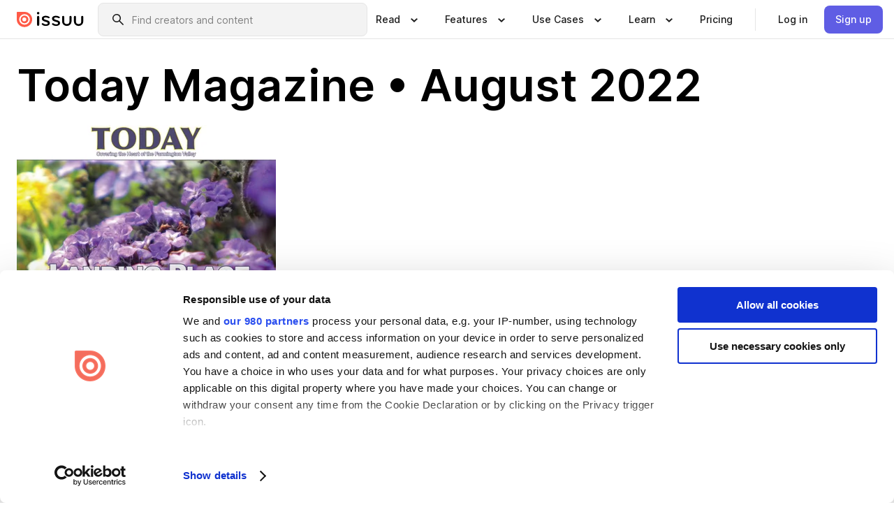

--- FILE ---
content_type: application/javascript; charset=UTF-8
request_url: https://issuu.com/content-consumption/assets/_next/static/chunks/app/(header-with-footer)/(document-page)/%5Bpublisher%5D/docs/%5Bdocname%5D/page-91cdb5b802e838d6.js
body_size: -78
content:
!function(){try{var e="undefined"!=typeof window?window:"undefined"!=typeof global?global:"undefined"!=typeof self?self:{},d=(new e.Error).stack;d&&(e._sentryDebugIds=e._sentryDebugIds||{},e._sentryDebugIds[d]="7eb81351-5303-4f8d-a514-22da27c5f7b9",e._sentryDebugIdIdentifier="sentry-dbid-7eb81351-5303-4f8d-a514-22da27c5f7b9")}catch(e){}}(),(self.webpackChunk_N_E=self.webpackChunk_N_E||[]).push([[1460],{},e=>{e.O(0,[5689,2852,5671,4831,3590,3285,3261,7356,683,7499,4290,2139,4877,2975,6040,1702,9019,1071,3397,7358],()=>e(e.s=79019)),_N_E=e.O()}]);

--- FILE ---
content_type: application/javascript; charset=UTF-8
request_url: https://issuu.com/content-consumption/assets/_next/static/chunks/4831-0f1aa86e8c65f788.js
body_size: 526
content:
!function(){try{var e="undefined"!=typeof window?window:"undefined"!=typeof global?global:"undefined"!=typeof self?self:{},r=(new e.Error).stack;r&&(e._sentryDebugIds=e._sentryDebugIds||{},e._sentryDebugIds[r]="e8fcebd0-db0a-4e88-a8ee-659c612fb83c",e._sentryDebugIdIdentifier="sentry-dbid-e8fcebd0-db0a-4e88-a8ee-659c612fb83c")}catch(e){}}();"use strict";(self.webpackChunk_N_E=self.webpackChunk_N_E||[]).push([[4831],{87212:(e,r,f)=>{f.d(r,{$G7:()=>ek,$KH:()=>Q,$eQ:()=>P,$vZ:()=>W,$xT:()=>G,AoY:()=>eb,B3T:()=>i,C6k:()=>F,DD8:()=>B,DRO:()=>ed,ET1:()=>eh,EZw:()=>R,EjT:()=>ep,Fky:()=>eg,GYn:()=>I,Hw_:()=>eC,ITg:()=>d,JGC:()=>S,LBM:()=>$,LHh:()=>o,Lvp:()=>eD,M1j:()=>Y,M5x:()=>eN,MD8:()=>e$,M_s:()=>D,Mdw:()=>K,NHC:()=>ef,NU_:()=>et,NVu:()=>l,NXw:()=>m,OHy:()=>e_,Oak:()=>H,Pay:()=>p,Pyg:()=>N,QSW:()=>M,QeX:()=>g,Qyk:()=>v,Sep:()=>V,V$c:()=>en,W0_:()=>q,WgV:()=>eo,YbM:()=>j,ZMb:()=>el,_H4:()=>J,_q2:()=>eq,_qh:()=>eE,a2B:()=>s,aqo:()=>w,bCA:()=>eH,bJG:()=>ea,cIX:()=>Z,cyf:()=>_,gRy:()=>A,gYH:()=>ei,gjQ:()=>eM,hN5:()=>C,hvM:()=>c,iqX:()=>ey,j1P:()=>ee,k10:()=>X,kDU:()=>es,lmU:()=>ew,m4m:()=>T,m8p:()=>h,mL4:()=>x,n7z:()=>er,nMw:()=>b,oeH:()=>u,p0s:()=>em,pk3:()=>z,qW0:()=>ec,qhU:()=>t,qmS:()=>eu,r$$:()=>y,rH$:()=>E,rJg:()=>U,rPj:()=>n,tGd:()=>a,tuX:()=>O,uyJ:()=>k,weU:()=>eI,ycS:()=>L});let m="#f3f3f3",a="#e5e5e5",d="#cccccc",b="#b2b2b2",n="#808080",s="#666666",c="#4d4d4d",t="#333333",y="#1a1a1a",u="#ff5a47",_="#f5f5ff",g="#e5e5fe",w="#b9b8fd",i="#5f5de4",k="#4b4aa1",o="#363565",p="#e89ff5",l="#e45556",M="#019873",h="#000000",D="#ffffff",H="#f3f3f3",I="rgba(0, 0, 0, 0.4)",$="#ffffff",q="#f3f3f3",N="#e5e5e5",C="#808080",E="#017055",j="#1a1a1a",G="#666666",Q="#017055",T="#5f5de4",U="0 0.0625rem 0.25rem 0 #00000021, 0 0.0625rem 0.5rem 0 #0000001a",X="0 0.0625rem 0.25rem 0 #00000021, 0 0.25rem 0.75rem 0 #0000001a",v="Inter",J="Inter, sans-serif",L=400,P=500,S=600,W="0.125rem",Y="0.25rem",B="0.5rem",O="1rem",V="0.0625rem",Z="48rem",x="64rem",A="0.625rem",R="0.75rem",z="0.875rem",F="1rem",K="1.25rem",ee="1.5rem",er="2rem",ef=1,em=1.3,ea=1.6,ed="0.25rem",eb="0.375rem",en="0.5rem",es="0.625rem",ec="0.75rem",et="0.875rem",ey="1rem",eu="1.125rem",e_="1.5rem",eg="1.875rem",ew="0.25rem",ei="0.5rem",ek="0.75rem",eo="1rem",ep="1.5rem",el="2rem",eM="2.5rem",eh="3rem",eD="3.5rem",eH="0.20s",eI="0.30s",e$="0.20s",eq=5,eN=10,eC=2,eE=6}}]);

--- FILE ---
content_type: application/javascript; charset=UTF-8
request_url: https://issuu.com/content-consumption/assets/_next/static/chunks/app/(header-with-footer)/error-33b92f59e9410791.js
body_size: 198
content:
!function(){try{var e="undefined"!=typeof window?window:"undefined"!=typeof global?global:"undefined"!=typeof self?self:{},r=(new e.Error).stack;r&&(e._sentryDebugIds=e._sentryDebugIds||{},e._sentryDebugIds[r]="ee82cfe5-cfd2-45bb-9bab-67359607c986",e._sentryDebugIdIdentifier="sentry-dbid-ee82cfe5-cfd2-45bb-9bab-67359607c986")}catch(e){}}(),(self.webpackChunk_N_E=self.webpackChunk_N_E||[]).push([[6965],{61224:(e,r,s)=>{Promise.resolve().then(s.bind(s,69756))},69756:(e,r,s)=>{"use strict";s.r(r),s.d(r,{default:()=>n.k});var n=s(74855)},74855:(e,r,s)=>{"use strict";s.d(r,{k:()=>i});var n=s(72587),t=s(15021),a=s(7888);let i=()=>{let e,r,s,i=(0,t.c)(3);return i[0]===Symbol.for("react.memo_cache_sentinel")?(e=(0,n.jsx)("title",{children:"Issuu - Error"}),i[0]=e):e=i[0],i[1]===Symbol.for("react.memo_cache_sentinel")?(r=(0,n.jsx)("p",{className:"ixu-paragraph",children:"This page is unavailable, but it will be back soon — we promise."}),i[1]=r):r=i[1],i[2]===Symbol.for("react.memo_cache_sentinel")?(s=(0,n.jsxs)(n.Fragment,{children:[e,(0,n.jsxs)(a.$,{errorCode:500,heading:"We're working on it.",children:[r,(0,n.jsxs)("p",{className:"ixu-paragraph",children:["In the meantime, check out our",(0,n.jsx)("span",{children:"\xa0"}),(0,n.jsx)("a",{href:"https://issuu.com/?issuu_product=error-pages&issuu_subproduct=500-error",children:"Home Page"}),(0,n.jsx)("span",{children:"\xa0"}),"or try one of these links:"]})]})]}),i[2]=s):s=i[2],s}}},e=>{e.O(0,[5671,4831,7888,1071,3397,7358],()=>e(e.s=61224)),_N_E=e.O()}]);

--- FILE ---
content_type: application/x-javascript
request_url: https://consentcdn.cookiebot.com/consentconfig/94fb9e27-f09e-4da3-961c-27a7778ee938/issuu.com/configuration.js
body_size: 638
content:
CookieConsent.configuration.tags.push({id:174833503,type:"script",tagID:"",innerHash:"",outerHash:"",tagHash:"7159399526123",url:"https://static.isu.pub/fe/product-landing-pages-frontend/81a1f32/client.js",resolvedUrl:"https://static.isu.pub/fe/product-landing-pages-frontend/81a1f32/client.js",cat:[1,2,3,4]});CookieConsent.configuration.tags.push({id:174833505,type:"script",tagID:"",innerHash:"",outerHash:"",tagHash:"962749148690",url:"https://static.isu.pub/fe/product-header-frontend/5dfd3cf/header.js",resolvedUrl:"https://static.isu.pub/fe/product-header-frontend/5dfd3cf/header.js",cat:[1]});CookieConsent.configuration.tags.push({id:174833507,type:"script",tagID:"",innerHash:"",outerHash:"",tagHash:"7020738079509",url:"",resolvedUrl:"",cat:[1,3,4,5]});CookieConsent.configuration.tags.push({id:174833508,type:"iframe",tagID:"",innerHash:"",outerHash:"",tagHash:"13728784699596",url:"https://youtube.com/embed/eR5wy_GvY74?autoplay=0&modestbranding=1&rel=0&controls=1&disablekb=1&fs=1",resolvedUrl:"https://youtube.com/embed/eR5wy_GvY74?autoplay=0&modestbranding=1&rel=0&controls=1&disablekb=1&fs=1",cat:[4]});CookieConsent.configuration.tags.push({id:174833509,type:"script",tagID:"",innerHash:"",outerHash:"",tagHash:"3971718977890",url:"https://issuu.com/publisher-space/assets/_next/static/chunks/247-0cb6448fdb8f95bf.js",resolvedUrl:"https://issuu.com/publisher-space/assets/_next/static/chunks/247-0cb6448fdb8f95bf.js",cat:[1]});CookieConsent.configuration.tags.push({id:174833510,type:"script",tagID:"",innerHash:"",outerHash:"",tagHash:"5097428622069",url:"https://issuu.com/publisher-space/assets/_next/static/chunks/5546-4f5049898cfd8b0e.js",resolvedUrl:"https://issuu.com/publisher-space/assets/_next/static/chunks/5546-4f5049898cfd8b0e.js",cat:[5]});CookieConsent.configuration.tags.push({id:174833514,type:"iframe",tagID:"",innerHash:"",outerHash:"",tagHash:"10157823466292",url:"https://e.issuu.com/issuu-reader3-embed-files/latest/issuu-landing-page-embed.html?u=issuu&d=issuu-casestudy-stroud_clarke",resolvedUrl:"https://e.issuu.com/issuu-reader3-embed-files/latest/issuu-landing-page-embed.html?u=issuu&d=issuu-casestudy-stroud_clarke",cat:[1]});CookieConsent.configuration.tags.push({id:174833518,type:"script",tagID:"",innerHash:"",outerHash:"",tagHash:"3667430913851",url:"https://issuu.com/publisher-space/assets/_next/static/chunks/6168-8dcd8f1db01873cd.js",resolvedUrl:"https://issuu.com/publisher-space/assets/_next/static/chunks/6168-8dcd8f1db01873cd.js",cat:[1,4]});CookieConsent.configuration.tags.push({id:174833519,type:"script",tagID:"",innerHash:"",outerHash:"",tagHash:"9521754144098",url:"https://issuu.com/publisher-space/assets/_next/static/chunks/279-4e564f5bc76c27d3.js",resolvedUrl:"https://issuu.com/publisher-space/assets/_next/static/chunks/279-4e564f5bc76c27d3.js",cat:[1]});CookieConsent.configuration.tags.push({id:174833520,type:"script",tagID:"",innerHash:"",outerHash:"",tagHash:"11757014796273",url:"https://issuu.com/content-consumption/assets/_next/static/chunks/477539a0-11878d88975ebd9e.js",resolvedUrl:"https://issuu.com/content-consumption/assets/_next/static/chunks/477539a0-11878d88975ebd9e.js",cat:[2,4]});CookieConsent.configuration.tags.push({id:174833523,type:"script",tagID:"",innerHash:"",outerHash:"",tagHash:"10622848971808",url:"https://static.isu.pub/fe/product-categories/f0c5cc7/client.js",resolvedUrl:"https://static.isu.pub/fe/product-categories/f0c5cc7/client.js",cat:[3]});CookieConsent.configuration.tags.push({id:174833526,type:"script",tagID:"",innerHash:"",outerHash:"",tagHash:"3220044887859",url:"",resolvedUrl:"",cat:[4]});CookieConsent.configuration.tags.push({id:174833531,type:"script",tagID:"",innerHash:"",outerHash:"",tagHash:"6472130644044",url:"https://static.isu.pub/fe/product-store-frontend/3ce3124/client.js",resolvedUrl:"https://static.isu.pub/fe/product-store-frontend/3ce3124/client.js",cat:[1,2,3]});CookieConsent.configuration.tags.push({id:174833539,type:"script",tagID:"",innerHash:"",outerHash:"",tagHash:"6759076474306",url:"https://issuu.com/publisher-space/assets/_next/static/chunks/7035-b943f27806804e98.js",resolvedUrl:"https://issuu.com/publisher-space/assets/_next/static/chunks/7035-b943f27806804e98.js",cat:[1]});